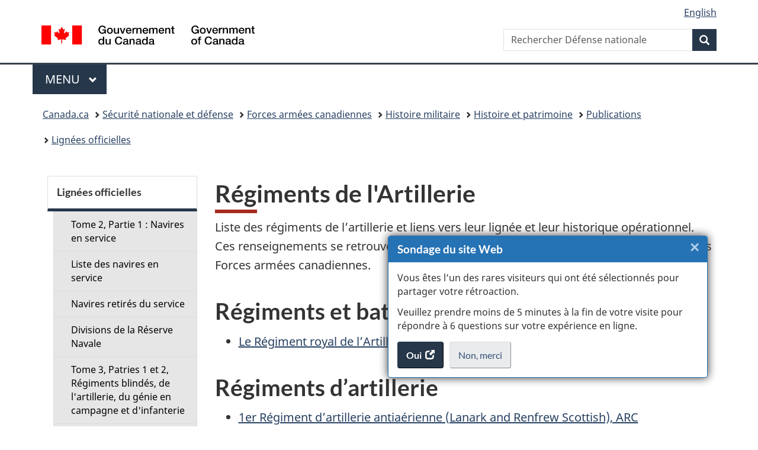

--- FILE ---
content_type: text/html;charset=utf-8
request_url: https://www.canada.ca/fr/ministere-defense-nationale/services/histoire-militaire/histoire-patrimoine/histoires-militaire-lignees-officielles/lignees/regiments-artilleries.html
body_size: 8453
content:
<!doctype html>


<html class="no-js" dir="ltr" lang="fr" xmlns="http://www.w3.org/1999/xhtml">

<head prefix="og: http://ogp.me/ns#">
    
<meta http-equiv="X-UA-Compatible" content="IE=edge"/>
<meta charset="utf-8"/>
<title>Régiments de l&#39;Artillerie - Canada.ca</title>
<meta content="width=device-width,initial-scale=1" name="viewport"/>


	<link rel="schema.dcterms" href="http://purl.org/dc/terms/"/>
	<link rel="canonical" href="https://www.canada.ca/fr/ministere-defense-nationale/services/histoire-militaire/histoire-patrimoine/histoires-militaire-lignees-officielles/lignees/regiments-artilleries.html"/>
    <link rel="alternate" hreflang="fr" href="https://www.canada.ca/fr/ministere-defense-nationale/services/histoire-militaire/histoire-patrimoine/histoires-militaire-lignees-officielles/lignees/regiments-artilleries.html"/>
	
        <link rel="alternate" hreflang="en" href="https://www.canada.ca/en/department-national-defence/services/military-history/history-heritage/official-military-history-lineages/lineages/artillery-regiments.html"/>
	
	
		<meta name="description" content="Liste des régiments de l’artillerie et liens vers leur lignée et leur historique opérationnel."/>
	
	
		<meta name="keywords" content="régiments de l’artillerie"/>
	
	
		<meta name="author" content="Défense nationale"/>
	
	
		<meta name="dcterms.title" content="Régiments de l'Artillerie"/>
	
	
		<meta name="dcterms.description" content="Liste des régiments de l’artillerie et liens vers leur lignée et leur historique opérationnel."/>
	
	
		<meta name="dcterms.creator" content="Défense nationale"/>
	
	
	
		<meta name="dcterms.language" title="ISO639-2/T" content="fra"/>
	
	
		<meta name="dcterms.subject" title="gccore" content="Histoire et archéologie,Histoire et science militaire"/>
	
	
		<meta name="dcterms.issued" title="W3CDTF" content="2018-02-16"/>
	
	
		<meta name="dcterms.modified" title="W3CDTF" content="2019-07-03"/>
	
	
	
		<meta name="dcterms.spatial" content="Canada"/>
	
	
		<meta name="dcterms.type" content="éducation et sensibilisation"/>
	
	
	
	
	
		<meta name="dcterms.identifier" content="Défense_nationale"/>
	
	
	
        



	<meta prefix="fb: https://www.facebook.com/2008/fbml" property="fb:pages" content="378967748836213, 160339344047502, 184605778338568, 237796269600506, 10860597051, 14498271095, 209857686718, 160504807323251, 111156792247197, 113429762015861, 502566449790031, 312292485564363, 1471831713076413, 22724568071, 17294463927, 1442463402719857, 247990812241506, 730097607131117, 1142481292546228, 1765602380419601, 131514060764735, 307780276294187, 427238637642566, 525934210910141, 1016214671785090, 192657607776229, 586856208161152, 1146080748799944, 408143085978521, 490290084411688, 163828286987751, 565688503775086, 460123390028, 318424514044, 632493333805962, 370233926766473, 173004244677, 1562729973959056, 362400293941960, 769857139754987, 167891083224996, 466882737009651, 126404198009505, 135409166525475, 664638680273646, 169011506491295, 217171551640146, 182842831756930, 1464645710444681, 218822426028, 218740415905, 123326971154939, 125058490980757, 1062292210514762, 1768389106741505, 310939332270090, 285960408117397, 985916134909087, 655533774808209, 1522633664630497, 686814348097821, 230798677012118, 320520588000085, 103201203106202, 273375356172196, 61263506236, 353102841161, 1061339807224729, 1090791104267764, 395867780593657, 1597876400459657, 388427768185631, 937815283021844, 207409132619743, 1952090675003143, 206529629372368, 218566908564369, 175257766291975, 118472908172897, 767088219985590, 478573952173735, 465264530180856, 317418191615817, 428040827230778, 222493134493922, 196833853688656, 194633827256676, 252002641498535, 398018420213195, 265626156847421, 202442683196210, 384350631577399, 385499078129720, 178433945604162, 398240836869162, 326182960762584, 354672164565195, 375081249171867, 333050716732105, 118996871563050, 240349086055056, 119579301504003, 185184131584797, 333647780005544, 306255172770146, 369589566399283, 117461228379000, 349774478396157, 201995959908210, 307017162692056, 145928592172074, 122656527842056">


	


    


	<script src="//assets.adobedtm.com/be5dfd287373/abb618326704/launch-3eac5e076135.min.js"></script>










<link rel="stylesheet" href="https://use.fontawesome.com/releases/v5.15.4/css/all.css" integrity="sha256-mUZM63G8m73Mcidfrv5E+Y61y7a12O5mW4ezU3bxqW4=" crossorigin="anonymous"/>
<script blocking="render" src="/etc/designs/canada/wet-boew/js/gcdsloader.min.js"></script>
<link rel="stylesheet" href="/etc/designs/canada/wet-boew/css/theme.min.css"/>
<link href="/etc/designs/canada/wet-boew/assets/favicon.ico" rel="icon" type="image/x-icon"/>
<noscript><link rel="stylesheet" href="/etc/designs/canada/wet-boew/css/noscript.min.css"/></noscript>







                              <script>!function(a){var e="https://s.go-mpulse.net/boomerang/",t="addEventListener";if("False"=="True")a.BOOMR_config=a.BOOMR_config||{},a.BOOMR_config.PageParams=a.BOOMR_config.PageParams||{},a.BOOMR_config.PageParams.pci=!0,e="https://s2.go-mpulse.net/boomerang/";if(window.BOOMR_API_key="KBFUZ-C9D7G-RB8SX-GRGEN-HGMC9",function(){function n(e){a.BOOMR_onload=e&&e.timeStamp||(new Date).getTime()}if(!a.BOOMR||!a.BOOMR.version&&!a.BOOMR.snippetExecuted){a.BOOMR=a.BOOMR||{},a.BOOMR.snippetExecuted=!0;var i,_,o,r=document.createElement("iframe");if(a[t])a[t]("load",n,!1);else if(a.attachEvent)a.attachEvent("onload",n);r.src="javascript:void(0)",r.title="",r.role="presentation",(r.frameElement||r).style.cssText="width:0;height:0;border:0;display:none;",o=document.getElementsByTagName("script")[0],o.parentNode.insertBefore(r,o);try{_=r.contentWindow.document}catch(O){i=document.domain,r.src="javascript:var d=document.open();d.domain='"+i+"';void(0);",_=r.contentWindow.document}_.open()._l=function(){var a=this.createElement("script");if(i)this.domain=i;a.id="boomr-if-as",a.src=e+"KBFUZ-C9D7G-RB8SX-GRGEN-HGMC9",BOOMR_lstart=(new Date).getTime(),this.body.appendChild(a)},_.write("<bo"+'dy onload="document._l();">'),_.close()}}(),"".length>0)if(a&&"performance"in a&&a.performance&&"function"==typeof a.performance.setResourceTimingBufferSize)a.performance.setResourceTimingBufferSize();!function(){if(BOOMR=a.BOOMR||{},BOOMR.plugins=BOOMR.plugins||{},!BOOMR.plugins.AK){var e=""=="true"?1:0,t="",n="aoezkgqx3iai22lw3jta-f-46ab2bf10-clientnsv4-s.akamaihd.net",i="false"=="true"?2:1,_={"ak.v":"39","ak.cp":"368225","ak.ai":parseInt("231651",10),"ak.ol":"0","ak.cr":9,"ak.ipv":4,"ak.proto":"h2","ak.rid":"29081e10","ak.r":47394,"ak.a2":e,"ak.m":"dscb","ak.n":"essl","ak.bpcip":"3.137.149.0","ak.cport":34228,"ak.gh":"23.33.84.202","ak.quicv":"","ak.tlsv":"tls1.3","ak.0rtt":"","ak.0rtt.ed":"","ak.csrc":"-","ak.acc":"","ak.t":"1769396838","ak.ak":"hOBiQwZUYzCg5VSAfCLimQ==uMuoqZHIHdDmvEu6lOZExgwNukLHTYMKcXJJc9YGs2qm/wEx7nttvXXOcjktLbOyJX+ItZP3P98KMmBZ6lpLZGeLR8ycxuCc0gqJotSc7kufdAIP4lnLSVeZ/dCok4EhPfoKvoaz3osynu3HIg/rcoAo/afLt7Zfs/3iuRCZACzAezdDffPMHC7pr89DhuIcuhQS0BDE5VEheUDJP11JeDzSqTK/XDLLwnVH4bhW99jWz4fH9otYTakqDtPHNAoitxcOYx8rafuJp4KreBWGwpXrXLyvI/23X1C5rW+SZWE+eZAuk3jEQM0naFUUL1taAckbNQfg21KTg90J+ndsFWWXNeKz+/3dY5zJGzniydJFNTbTBvYoSZbPn1AIb9A0iCv6cptTw0JpQIZlyfXoYCYyWN0qMCJO2AekFUBuWP4=","ak.pv":"821","ak.dpoabenc":"","ak.tf":i};if(""!==t)_["ak.ruds"]=t;var o={i:!1,av:function(e){var t="http.initiator";if(e&&(!e[t]||"spa_hard"===e[t]))_["ak.feo"]=void 0!==a.aFeoApplied?1:0,BOOMR.addVar(_)},rv:function(){var a=["ak.bpcip","ak.cport","ak.cr","ak.csrc","ak.gh","ak.ipv","ak.m","ak.n","ak.ol","ak.proto","ak.quicv","ak.tlsv","ak.0rtt","ak.0rtt.ed","ak.r","ak.acc","ak.t","ak.tf"];BOOMR.removeVar(a)}};BOOMR.plugins.AK={akVars:_,akDNSPreFetchDomain:n,init:function(){if(!o.i){var a=BOOMR.subscribe;a("before_beacon",o.av,null,null),a("onbeacon",o.rv,null,null),o.i=!0}return this},is_complete:function(){return!0}}}}()}(window);</script></head>

<body vocab="http://schema.org/" typeof="WebPage" resource="#wb-webpage" class="">

    




    
        
        
        <div class="newpar new section">

</div>

    
        
        
        <div class="par iparys_inherited">

    
    
    
    
        
        
        <div class="global-header"><nav><ul id="wb-tphp">
	<li class="wb-slc"><a class="wb-sl" href="#wb-cont">Passer au contenu principal</a></li>
	<li class="wb-slc"><a class="wb-sl" href="#wb-info">Passer à « Au sujet du gouvernement »</a></li>
	<li class="wb-slc"><a class="wb-sl" href="#wb-sec">Passer au menu de la section</a></li>
</ul></nav>

<header>
	<div id="wb-bnr" class="container">
		<div class="row">
			
			<section id="wb-lng" class="col-xs-3 col-sm-12 pull-right text-right">
    <h2 class="wb-inv">Sélection de la langue</h2>
    <div class="row">
        <div class="col-md-12">
            <ul class="list-inline mrgn-bttm-0">
                <li>
                    <a lang="en" href="/en/department-national-defence/services/military-history/history-heritage/official-military-history-lineages/lineages/artillery-regiments.html">
                        
                        
                            <span class="hidden-xs" translate="no">English</span>
                            <abbr title="English" class="visible-xs h3 mrgn-tp-sm mrgn-bttm-0 text-uppercase" translate="no">en</abbr>
                        
                    </a>
                </li>
                
                
            </ul>
        </div>
    </div>
</section>
				<div class="brand col-xs-9 col-sm-5 col-md-4" property="publisher" resource="#wb-publisher" typeof="GovernmentOrganization">
					
                    
					
						
						<a href="/fr.html" property="url">
							<img src="/etc/designs/canada/wet-boew/assets/sig-blk-fr.svg" alt="Gouvernement du Canada" property="logo"/>
							<span class="wb-inv"> /
								
								<span lang="en">Government of Canada</span>
							</span>
						</a>
					
					<meta property="name" content="Gouvernement du Canada"/>
					<meta property="areaServed" typeof="Country" content="Canada"/>
					<link property="logo" href="/etc/designs/canada/wet-boew/assets/wmms-blk.svg"/>
				</div>
				<section id="wb-srch" class="col-lg-offset-4 col-md-offset-4 col-sm-offset-2 col-xs-12 col-sm-5 col-md-4">
					<h2>Recherche</h2>
					
<form action="/fr/ministere-defense-nationale/rechercher.html" method="get" name="cse-search-box" role="search">
	<div class="form-group wb-srch-qry">
		    
		
		    <label for="wb-srch-q" class="wb-inv">Rechercher Défense nationale</label>
			<input id="wb-srch-q" list="wb-srch-q-ac" class="wb-srch-q form-control" name="q" type="search" value="" size="34" maxlength="170" placeholder="Rechercher Défense nationale"/>
		

		<datalist id="wb-srch-q-ac">
		</datalist>
	</div>
	<div class="form-group submit">
	<button type="submit" id="wb-srch-sub" class="btn btn-primary btn-small" name="wb-srch-sub"><span class="glyphicon-search glyphicon"></span><span class="wb-inv">Recherche</span></button>
	</div>
</form>

				</section>
		</div>
	</div>
	<hr/>
	
	<div class="container"><div class="row">
		
        <div class="col-md-8">
        <nav class="gcweb-menu" typeof="SiteNavigationElement">
		<h2 class="wb-inv">Menu</h2>
		<button type="button" aria-haspopup="true" aria-expanded="false">Menu<span class="wb-inv"> principal</span> <span class="expicon glyphicon glyphicon-chevron-down"></span></button>
<ul role="menu" aria-orientation="vertical" data-ajax-replace="/content/dam/canada/sitemenu/sitemenu-v2-fr.html">
	<li role="presentation"><a role="menuitem" tabindex="-1" href="https://www.canada.ca/fr/services/emplois.html">Emplois et milieu de travail</a></li>
	<li role="presentation"><a role="menuitem" tabindex="-1" href="https://www.canada.ca/fr/services/immigration-citoyennete.html">Immigration et citoyenneté</a></li>
	<li role="presentation"><a role="menuitem" tabindex="-1" href="https://voyage.gc.ca/">Voyage et tourisme</a></li>
	<li role="presentation"><a role="menuitem" tabindex="-1" href="https://www.canada.ca/fr/services/entreprises.html">Entreprises et industrie</a></li>
	<li role="presentation"><a role="menuitem" tabindex="-1" href="https://www.canada.ca/fr/services/prestations.html">Prestations</a></li>
	<li role="presentation"><a role="menuitem" tabindex="-1" href="https://www.canada.ca/fr/services/sante.html">Santé</a></li>
	<li role="presentation"><a role="menuitem" tabindex="-1" href="https://www.canada.ca/fr/services/impots.html">Impôts</a></li>
	<li role="presentation"><a role="menuitem" tabindex="-1" href="https://www.canada.ca/fr/services/environnement.html">Environnement et ressources naturelles</a></li>
	<li role="presentation"><a role="menuitem" tabindex="-1" href="https://www.canada.ca/fr/services/defense.html">Sécurité nationale et défense</a></li>
	<li role="presentation"><a role="menuitem" tabindex="-1" href="https://www.canada.ca/fr/services/culture.html">Culture, histoire et sport</a></li>
	<li role="presentation"><a role="menuitem" tabindex="-1" href="https://www.canada.ca/fr/services/police.html">Services de police, justice et urgences</a></li>
	<li role="presentation"><a role="menuitem" tabindex="-1" href="https://www.canada.ca/fr/services/transport.html">Transport et infrastructure</a></li>
	<li role="presentation"><a role="menuitem" tabindex="-1" href="https://www.international.gc.ca/world-monde/index.aspx?lang=fra">Canada et le monde</a></li>
	<li role="presentation"><a role="menuitem" tabindex="-1" href="https://www.canada.ca/fr/services/finance.html">Argent et finances</a></li>
	<li role="presentation"><a role="menuitem" tabindex="-1" href="https://www.canada.ca/fr/services/science.html">Science et innovation</a></li>
	<li role="presentation"><a role="menuitem" tabindex="-1" href="https://www.canada.ca/fr/services/evenements-vie.html">Gérer les événements de la vie</a></li>	
</ul>

		
        </nav>   
        </div>
		
		
		
    </div></div>
	
		<nav id="wb-bc" property="breadcrumb"><h2 class="wb-inv">Vous êtes ici :</h2><div class="container"><ol class="breadcrumb">
<li><a href='/fr.html'>Canada.ca</a></li>
<li><a href='/fr/services/defense.html'>Sécurité nationale et défense</a></li>
<li><a href='/fr/services/defense/fac.html'>Forces armées canadiennes</a></li>
<li><a href='/fr/services/defense/fac/histoiremilitaire.html'>Histoire militaire</a></li>
<li><a href='/fr/services/defense/fac/histoiremilitaire/histoire-patrimoine-militaires.html'>Histoire et patrimoine</a></li>
<li><a href='/fr/services/defense/fac/histoiremilitaire/histoire-patrimoine-militaires/rapports-historiques-ouvrages-publications.html'>Publications</a></li>
<li><a href='/fr/ministere-defense-nationale/services/histoire-militaire/histoire-patrimoine/histoires-militaire-lignees-officielles/lignees.html'>Lignées officielles</a></li>
</ol></div></nav>


	

  
</header>
</div>

    

</div>

    




	



    
    <div class="container">
        <div class="row">
            <main property="mainContentOfPage" resource="#wb-main" typeof="WebPageElement" class="col-md-9 col-md-push-3">
                <div class="mwstitle section">

    <h1 property="name" id="wb-cont" dir="ltr">
Régiments de l'Artillerie</h1>
	</div>
<div class="mwsgeneric-base-html parbase section">



    <p>Liste des régiments de l’artillerie et liens vers leur lignée et leur historique opérationnel. Ces renseignements se retrouvent dans le guide de référence des « lignées officielles » des Forces armées canadiennes.</p>


<h2>Régiments et batteries de l’Artillerie </h2>
<ul>
 <li><a href="/fr/ministere-defense-nationale/services/histoire-militaire/histoire-patrimoine/histoires-militaire-lignees-officielles/lignees/regiments-artilleries/regiments-artillerie.html">Le Régiment royal de l’Artillerie canadienne</a></li>
</ul>
<h2>Régiments d’artillerie</h2>
<ul>
 <li><a href="/fr/ministere-defense-nationale/services/histoire-militaire/histoire-patrimoine/histoires-militaire-lignees-officielles/lignees/regiments-artilleries/1er-regiment-dartillerie.html">1er Régiment d’artillerie antiaérienne (Lanark and Renfrew Scottish), ARC</a> </li>
 <li><a href="/fr/ministere-defense-nationale/services/histoire-militaire/histoire-patrimoine/histoires-militaire-lignees-officielles/lignees/regiments-artilleries/1er-regiment-dartillerie-halifax-dartmouth.html">1er Régiment d’artillerie de campagne (Halifax-Bartmouth), ARC</a> </li>
 <li><a href="/fr/ministere-defense-nationale/services/histoire-militaire/histoire-patrimoine/histoires-militaire-lignees-officielles/lignees/regiments-artilleries/1er-regiment-royal-canadian-horse-artillery.html">1er Régiment, Royal Canadian Horse Artillery</a> </li>
 <li><a href="/fr/ministere-defense-nationale/services/histoire-militaire/histoire-patrimoine/histoires-militaire-lignees-officielles/lignees/regiments-artilleries/2e-regiment-artillerie-de-campagne.html">2e Régiment d’artillerie de campagne, ARC</a></li>
 <li><a href="/fr/ministere-defense-nationale/services/histoire-militaire/histoire-patrimoine/histoires-militaire-lignees-officielles/lignees/regiments-artilleries/2e-regiment-royal-canadian-horse-artillery.html">2e Régiment, Royal Canadian Horse Artillery</a></li>
 <li><a href="/fr/ministere-defense-nationale/services/histoire-militaire/histoire-patrimoine/histoires-militaire-lignees-officielles/lignees/regiments-artilleries/3e-regiment-artillerie-campagne.html">3e Régiment d’artillerie de campagne, ARC</a></li>
 <li><a href="/fr/ministere-defense-nationale/services/histoire-militaire/histoire-patrimoine/histoires-militaire-lignees-officielles/lignees/regiments-artilleries/4e-regiment-defense-antiaerienne.html">4e Régiment d’artillerie antiaérienne, ARC</a></li>
 <li><a href="/fr/ministere-defense-nationale/services/histoire-militaire/histoire-patrimoine/histoires-militaire-lignees-officielles/lignees/regiments-artilleries/5e-colombie-britannique-regiment-artillerie-campagne.html">5e (Colombie-Britannique) Régiment d’artillerie de campagne, ARC</a></li>
 <li><a href="/fr/ministere-defense-nationale/services/histoire-militaire/histoire-patrimoine/histoires-militaire-lignees-officielles/lignees/regiments-artilleries/5e-regiment-artillerie-legere-du-canada.html">5e Régiment d’artillerie légère du Canada</a></li>
 <li><a href="/fr/ministere-defense-nationale/services/histoire-militaire/histoire-patrimoine/histoires-militaire-lignees-officielles/lignees/regiments-artilleries/6e-regiment-artillerie-campagne.html">6e Régiment d’artillerie de campagne, ARC</a></li>
 <li><a href="/fr/ministere-defense-nationale/services/histoire-militaire/histoire-patrimoine/histoires-militaire-lignees-officielles/lignees/regiments-artilleries/7th-toronto-regiment.html">7th Toronto Regiment, RCA</a></li>
 <li><a href="/fr/ministere-defense-nationale/services/histoire-militaire/histoire-patrimoine/histoires-militaire-lignees-officielles/lignees/regiments-artilleries/10e-regiment-artillerie-campagne.html">10e Régiment d’artillerie de campagne, ARC</a></li>
 <li><a href="/fr/ministere-defense-nationale/services/histoire-militaire/histoire-patrimoine/histoires-militaire-lignees-officielles/lignees/regiments-artilleries/11e-regiment-artillerie-campagne.html">11e Régiment d’artillerie de campagne, ARC</a></li>
 <li><a href="/fr/ministere-defense-nationale/services/histoire-militaire/histoire-patrimoine/histoires-militaire-lignees-officielles/lignees/regiments-artilleries/15e-regiment-artillerie-campagne.html">15e Régiment d’artillerie de campagne, ARC</a></li>
 
 <li><a href="/fr/ministere-defense-nationale/services/histoire-militaire/histoire-patrimoine/histoires-militaire-lignees-officielles/lignees/regiments-artilleries/20e-regiment-artillerie-campagne.html">20e Régiment d’artillerie de campagne, ARC</a></li>
	<li><a href="/fr/ministere-defense-nationale/services/histoire-militaire/histoire-patrimoine/histoires-militaire-lignees-officielles/lignees/regiments-artilleries/20th-independent-field-battery.html"><span lang="en">20th Independent Field Battery, RCA</span> </a></li>
 <li><a href="/fr/ministere-defense-nationale/services/histoire-militaire/histoire-patrimoine/histoires-militaire-lignees-officielles/lignees/regiments-artilleries/26e-regiment-artillerie-campagne.html">26e Régiment d’artillerie de campagne, ARC</a></li>
 <li><a href="/fr/ministere-defense-nationale/services/histoire-militaire/histoire-patrimoine/histoires-militaire-lignees-officielles/lignees/regiments-artilleries/30e-regiment-artillerie-campagne.html">30e Régiment d’artillerie de campagne, ARC</a></li>
 <li><a href="/fr/ministere-defense-nationale/services/histoire-militaire/histoire-patrimoine/histoires-militaire-lignees-officielles/lignees/regiments-artilleries/49e-regiment-artillerie-campagne.html">49e Régiment d’artillerie de campagne, ARC</a></li>
 <li><a href="/fr/ministere-defense-nationale/services/histoire-militaire/histoire-patrimoine/histoires-militaire-lignees-officielles/lignees/regiments-artilleries/56e-regiment-artillerie-campagne.html">56e Régiment d’artillerie de campagne, ARC</a></li>
 <li><a href="/fr/ministere-defense-nationale/services/histoire-militaire/histoire-patrimoine/histoires-militaire-lignees-officielles/lignees/regiments-artilleries/62e-regiment-artillerie-campagne.html">62e Régiment d’artillerie de campagne, ARC</a></li>
</ul>
<h2>Batteries d’artillerie autonomes</h2>
<ul>
 <li><a href="/fr/ministere-defense-nationale/services/histoire-militaire/histoire-patrimoine/histoires-militaire-lignees-officielles/lignees/regiments-artilleries/84e-regiment-autonome-campagne.html">84e Régiment autonome de campagne, ARC</a> </li>
 <li><a href="/fr/ministere-defense-nationale/services/histoire-militaire/histoire-patrimoine/histoires-militaire-lignees-officielles/lignees/regiments-artilleries/116e-batterie-autonome-campagne.html">116e Régiment autonome de campagne, ARC</a> </li>
</ul>
<h2>Régiments d’artillerie transférés à l’Ordre de bataille supplémentaire</h2>
<ul>
 <li><a href="/fr/ministere-defense-nationale/services/histoire-militaire/histoire-patrimoine/histoires-militaire-lignees-officielles/lignees/regiments-artilleries/1st-artillery-locating-regiment.html">1st Artillery Locating Regiment, RCA</a></li>
 <li><a href="/fr/ministere-defense-nationale/services/histoire-militaire/histoire-patrimoine/histoires-militaire-lignees-officielles/lignees/regiments-artilleries/3e-regiment-royal-canadian-horse-artillery.html">3e Régiment, Royal Canadian Horse Artillery</a></li>
 <li><a href="/fr/ministere-defense-nationale/services/histoire-militaire/histoire-patrimoine/histoires-militaire-lignees-officielles/lignees/regiments-artilleries/4th-regiment-royal-canadian-horse-artillery.html">4th Regiment, Royal Canadian Horse Artillery</a></li>
 <li><a href="/fr/ministere-defense-nationale/services/histoire-militaire/histoire-patrimoine/histoires-militaire-lignees-officielles/lignees/regiments-artilleries/8th-field-artillery-regiment.html">8th Field Artillery Regiment, RCA</a></li>
 <li><a href="/fr/ministere-defense-nationale/services/histoire-militaire/histoire-patrimoine/histoires-militaire-lignees-officielles/lignees/regiments-artilleries/12th-field-artillery-regiment.html">12th Field Artillery Regiment, RCA</a></li>
 <li><a href="/fr/ministere-defense-nationale/services/histoire-militaire/histoire-patrimoine/histoires-militaire-lignees-officielles/lignees/regiments-artilleries/14th-field-artillery-regiment.html">14th Field Artillery Regiment, RCA</a></li>
 <li><a href="/fr/ministere-defense-nationale/services/histoire-militaire/histoire-patrimoine/histoires-militaire-lignees-officielles/lignees/regiments-artilleries/18th-field-artillery-regiment.html">18th Field Artillery Regiment, RCA</a></li>
 <li><a href="/fr/ministere-defense-nationale/services/histoire-militaire/histoire-patrimoine/histoires-militaire-lignees-officielles/lignees/regiments-artilleries/19th-medium-field-artillery.html">19th Medium Artillery Regiment, RCA</a></li>
 <li><a href="/fr/ministere-defense-nationale/services/histoire-militaire/histoire-patrimoine/histoires-militaire-lignees-officielles/lignees/regiments-artilleries/21st-field-artillery-regiment.html">21st Field Artillery Regiment, RCA</a></li>
 <li><a href="/fr/ministere-defense-nationale/services/histoire-militaire/histoire-patrimoine/histoires-militaire-lignees-officielles/lignees/regiments-artilleries/24th-field-artillery-regiment.html">24th Field Artillery Regiment, RCA</a></li>
 <li><a href="/fr/ministere-defense-nationale/services/histoire-militaire/histoire-patrimoine/histoires-militaire-lignees-officielles/lignees/regiments-artilleries/27th-field-artillery-regiment.html">27th Field Artillery Regiment, RCA</a></li>
 <li><a href="/fr/ministere-defense-nationale/services/histoire-militaire/histoire-patrimoine/histoires-militaire-lignees-officielles/lignees/regiments-artilleries/29th-field-artillery-regiment.html">29th Field Artillery Regiment, RCA</a></li>
 <li><a href="/fr/ministere-defense-nationale/services/histoire-militaire/histoire-patrimoine/histoires-militaire-lignees-officielles/lignees/regiments-artilleries/33rd-medium-artillery-regiment.html">33rd Medium Artillery Regiment, RCA</a></li>
 <li><a href="/fr/ministere-defense-nationale/services/histoire-militaire/histoire-patrimoine/histoires-militaire-lignees-officielles/lignees/regiments-artilleries/34th-field-artillery-regiment.html">34th Field Artillery Regiment, RCA</a></li>
 <li><a href="/fr/ministere-defense-nationale/services/histoire-militaire/histoire-patrimoine/histoires-militaire-lignees-officielles/lignees/regiments-artilleries/37th-field-artillery-regiment.html">37th Field Artillery Regiment, RCA</a></li>
 <li><a href="/fr/ministere-defense-nationale/services/histoire-militaire/histoire-patrimoine/histoires-militaire-lignees-officielles/lignees/regiments-artilleries/39th-field-artillery-regiment.html">39th Field Artillery Regiment, (Self-propelled), RCA</a></li>
 <li><a href="/fr/ministere-defense-nationale/services/histoire-militaire/histoire-patrimoine/histoires-militaire-lignees-officielles/lignees/regiments-artilleries/40th-field-artillery-regiment.html">40th Field Artillery Regiment, RCA</a></li>
 <li><a href="/fr/ministere-defense-nationale/services/histoire-militaire/histoire-patrimoine/histoires-militaire-lignees-officielles/lignees/regiments-artilleries/42nd-medium-artillery-regiment.html">42nd Medium Artillery Regiment, RCA</a></li>
 <li><a href="/fr/ministere-defense-nationale/services/histoire-militaire/histoire-patrimoine/histoires-militaire-lignees-officielles/lignees/regiments-artilleries/44th-field-artillery-regiment.html">44th Field Artillery Regiment, RCA</a></li>
 <li><a href="/fr/ministere-defense-nationale/services/histoire-militaire/histoire-patrimoine/histoires-militaire-lignees-officielles/lignees/regiments-artilleries/46th-field-artillery-regiment.html">46th Field Artillery Regiment, RCA</a></li>
 <li><a href="/fr/ministere-defense-nationale/services/histoire-militaire/histoire-patrimoine/histoires-militaire-lignees-officielles/lignees/regiments-artilleries/50th-field-artillery-regiment.html">50th Field Artillery Regiment (The Prince of Wales Rangers), RCA</a></li>
 <li><a href="/fr/ministere-defense-nationale/services/histoire-militaire/histoire-patrimoine/histoires-militaire-lignees-officielles/lignees/regiments-artilleries/53rd-field-artillery-regiment.html">53rd Field Artillery Regiment, RCA</a></li>
 <li><a href="/fr/ministere-defense-nationale/services/histoire-militaire/histoire-patrimoine/histoires-militaire-lignees-officielles/lignees/regiments-artilleries/57th-field-artillery-regiment.html">57th Field Artillery Regiment (2nd/10th Dragoons), RCA</a></li>
</ul>



<!--<h2>Régiments et Batteries de l&rsquo;artillerie</h2>
<ul>
 <li><a href="">Le Régiment royal de l&rsquo;Artillerie canadienne</a></li>
</ul>
<h2>Régiments de l&rsquo;artillerie</h2>
<ul>
 <li><a href="">1er Régiment d&rsquo;artillerie antiaérienne (Lanark and Renfrew Scottish), ARC</a></li>
 <li><a href="">1er Régiment d&rsquo;artillerie de campagne (Halifax-Bartmouth), ARC</a></li>
 <li><a href="">1er Régiment, Royal Canadian Horse Artillery</a></li>
 <li><a href="">2e Régiment d&rsquo;artillerie de campagne, ARC</a></li>
 <li><a href="">2e Régiment, Royal Canadian Horse Artillery</a></li>
 <li><a href="">3e Régiment d&rsquo;artillerie de campagne, ARC</a></li>
 <li><a href="">4e Régiment d&rsquo;artillerie antiaérienne, ARC</a></li>
 <li><a href="">5e (Colombie-Britannique) Régiment d&rsquo;artillerie de campagne, ARC</a></li>
 <li><a href="">5e Règiment d&rsquo;artillerie légère du Canada</a></li>
 <li><a href="">6e Régiment d&rsquo;artillerie de campagne, ARC</a></li>
 <li><a href=""><span lang="en">7th Toronto Regiment</span>, RCA</a></li>
 <li><a href="">10e Régiment d&rsquo;artillerie de campagne, ARC</a></li>
 <li><a href="">11e Régiment d&rsquo;artillerie de campagne, ARC</a></li>
 <li><a href="">15e Régiment d&rsquo;artillerie de campagne, ARC</a></li>
 <li><a href="">18e Régiment de défense antiaérienne, ARC</a></li>
 <li><a href="">20e Régiment d&rsquo;artillerie de campagne, ARC</a></li>
 <li><a href="">26e Régiment d&rsquo;artillerie de campagne, ARC</a></li>
 <li><a href="">30e Régiment d&rsquo;artillerie de campagne, ARC</a></li>
 <li><a href="">49e Régiment d&rsquo;artillerie de campagne, ARC</a></li>
 <li><a href="">56e Régiment d&rsquo;artillerie de campagne, ARC</a></li>
 <li><a href="">62e Régiment d&rsquo;artillerie de campagne, ARC</a></li>
</ul>
<h2>Batteries d&rsquo;artillerie autonome</h2>
<ul>
 <li><a href="">84e Régiment autonome de campagne, ARC</a></li>
 <li><a href="">116e Régiment autonome de campagne, ARC</a> </li>
</ul>
<h2>Régiment d&rsquo;artillerie transférés à l&rsquo;Ordre de bataille supplémentaire</h2>
<ul>
 <li><a href=""><span lang="en">1st Artillery Locating Regiment</span>, RCA</a></li>
 <li><a href="">3e Régiment, <span lang="en">Royal Canadian Horse Artillery</span></a></li>
 <li><a href=""><span lang="en">4th Regiment, Royal Canadian Horse Artillery</span></a></li>
 <li><a href=""><span lang="en">8th Field Artillery Regiment</span>, RCA</a></li>
 <li><a href=""><span lang="en">12th Field Artillery Regiment</span>, RCA</a></li>
 <li><a href=""><span lang="en">14th Field Artillery Regiment</span>, RCA</a></li>
 <li><a href=""><span lang="en">18th Field Artillery Regiment</span>, RCA</a></li>
 <li><a href=""><span lang="en">19th Medium Artillery Regiment</span>, RCA</a></li>
 <li><a href=""><span lang="en">21st Field Artillery Regiment</span>, RCA</a></li>
 <li><a href=""><span lang="en">24th Field Artillery Regiment</span>, RCA</a></li>
 <li><a href=""><span lang="en">27th Field Artillery Regiment</span>, RCA</a></li>
 <li><a href=""><span lang="en">29th Field Artillery Regiment</span>, RCA</a></li>
 <li><a href=""><span lang="en">33rd Medium Artillery Regiment</span>, RCA</a></li>
 <li><a href=""><span lang="en">34th Field Artillery Regiment</span>, RCA</a></li>
 <li><a href=""><span lang="en">37th Field Artillery Regiment</span>, RCA</a></li>
 <li><a href=""><span lang="en">39th Field Artillery Regiment, (Self-propelled)</span>, RCA</a></li>
 <li><a href=""><span lang="en">40th Field Artillery Regiment, RCA</a></li>
 <li><a href=""><span lang="en">42nd Medium Artillery Regiment</span>, RCA</a></li>
 <li><a href=""><span lang="en">44th Field Artillery Regiment</span>, RCA</a></li>
 <li><a href=""><span lang="en">46th Field Artillery Regiment</span>, RCA</a></li>
 <li><a href=""><span lang="en">50th Field Artillery Regiment (The Prince of Wales Rangers)</span>, RCA</a></li>
 <li><a href=""><span lang="en">53rd Field Artillery Regiment, RCA</a></li>
 <li><a href=""><span lang="en">57th Field Artillery Regiment (2nd/10th Dragoons), RCA</a></li>
</ul>-->

	


</div>


                <section class="pagedetails">
    <h2 class="wb-inv">Détails de la page</h2>

    

    
    
<gcds-date-modified>
	2019-07-03
</gcds-date-modified>


</section>
            </main>
            <nav class="wb-sec col-md-3 col-md-pull-9" typeof="SiteNavigationElement" id="wb-sec">
                <div>
    <h2 id="wb-sec-h" class="wb-inv">Section Menu</h2>
    <section class="list-group menu list-unstyled">
        <h3 class="wb-navcurr"><a href="/fr/ministere-defense-nationale/services/histoire-militaire/histoire-patrimoine/histoires-militaire-lignees-officielles/lignees.html">Lignées officielles</a></h3>
        <ul class="list-group menu list-unstyled">
            <li><a href="/fr/ministere-defense-nationale/services/histoire-militaire/histoire-patrimoine/histoires-militaire-lignees-officielles/lignees/navires-service.html" class="list-group-item">Tome 2, Partie 1 : Navires en service</a>
                
            </li>
        
            <li><a href="/fr/ministere-defense-nationale/services/histoire-militaire/histoire-patrimoine/histoires-militaire-lignees-officielles/lignees/liste-navires.html" class="list-group-item">Liste des navires en service</a>
                
            </li>
        
            <li><a href="/fr/ministere-defense-nationale/services/histoire-militaire/histoire-patrimoine/histoires-militaire-lignees-officielles/lignees/navires-retires-du-service.html" class="list-group-item">Navires retirés du service</a>
                
            </li>
        
            <li><a href="/fr/ministere-defense-nationale/services/histoire-militaire/histoire-patrimoine/histoires-militaire-lignees-officielles/lignees/divisions-reserve-navale.html" class="list-group-item">Divisions de la Réserve Navale</a>
                
            </li>
        
            <li><a href="/fr/ministere-defense-nationale/services/histoire-militaire/histoire-patrimoine/histoires-militaire-lignees-officielles/lignees/regiments.html" class="list-group-item">Tome 3, Patries 1 et 2, Régiments blindés, de l&#39;artillerie, du génie en campagne et d&#39;infanterie</a>
                
            </li>
        
            <li><a href="/fr/ministere-defense-nationale/services/histoire-militaire/histoire-patrimoine/histoires-militaire-lignees-officielles/lignees/regiments-blindes.html" class="list-group-item">Régiments blindés</a>
                
            </li>
        
            <li><a href="/fr/ministere-defense-nationale/services/histoire-militaire/histoire-patrimoine/histoires-militaire-lignees-officielles/lignees/regiments-artilleries.html" class="list-group-item wb-navcurr">Régiments de l&#39;Artillerie</a>
                
            </li>
        
            <li><a href="/fr/ministere-defense-nationale/services/histoire-militaire/histoire-patrimoine/histoires-militaire-lignees-officielles/lignees/regiments-genie.html" class="list-group-item">Régiments et escadrons du génie</a>
                
            </li>
        
            <li><a href="/fr/ministere-defense-nationale/services/histoire-militaire/histoire-patrimoine/histoires-militaire-lignees-officielles/lignees/regiments-infanterie.html" class="list-group-item">Régiments d&#39;infanterie</a>
                
            </li>
        
            <li><a href="/fr/ministere-defense-nationale/services/histoire-militaire/histoire-patrimoine/histoires-militaire-lignees-officielles/lignees/guerre-1812-ubique.html" class="list-group-item">Honneurs de la guerre de 1812 assujettis à « UBIQUE »</a>
                
            </li>
        
            <li><a href="/fr/ministere-defense-nationale/services/histoire-militaire/histoire-patrimoine/histoires-militaire-lignees-officielles/lignees/unites-fusionnes.html" class="list-group-item">Index alpha-numérique des unités fusionnés</a>
                
            </li>
        
            <li><a href="/fr/ministere-defense-nationale/services/histoire-militaire/histoire-patrimoine/histoires-militaire-lignees-officielles/lignees/regiments-perpetuations.html" class="list-group-item">Perpétuations</a>
                
            </li>
        
            <li><a href="/fr/ministere-defense-nationale/services/histoire-militaire/histoire-patrimoine/histoires-militaire-lignees-officielles/lignees/regiments-preseance.html" class="list-group-item">Ordre de préséance</a>
                
            </li>
        
            <li><a href="/fr/ministere-defense-nationale/services/histoire-militaire/histoire-patrimoine/histoires-militaire-lignees-officielles/lignees/escadrons-aeriens-operationnels.html" class="list-group-item">Tome 4 : Escadrons aériens opérationnels</a>
                
            </li>
        
            <li><a href="/fr/ministere-defense-nationale/services/histoire-militaire/histoire-patrimoine/histoires-militaire-lignees-officielles/lignees/liste-escadrons.html" class="list-group-item">Liste des escadrons aériens opérationnels</a>
                
            </li>
        
            <li><a href="/fr/ministere-defense-nationale/services/histoire-militaire/histoire-patrimoine/histoires-militaire-lignees-officielles/lignees/lignees-escadrons.html" class="list-group-item">Lignées des escadrons</a>
                
            </li>
        </ul>
    </section>
 <!-- comment --></div>
            </nav>
        </div>
    </div>

    
    



    




    
        
        
        <div class="newpar new section">

</div>

    
        
        
        <div class="par iparys_inherited">

    
    
    
    

</div>

    




    




    
        
        
        <div class="newpar new section">

</div>

    
        
        
        <div class="par iparys_inherited">

    
    
    
    
        
        
        <div class="global-footer">
    <footer id="wb-info">
	    <h2 class="wb-inv">À propos de ce site</h2>
    	<div class="gc-contextual"><div class="container">
    <nav>
        <h3>Défense nationale</h3>
        <ul class="list-col-xs-1 list-col-sm-2 list-col-md-3">
            <li><a href="/fr/ministere-defense-nationale/services/contactez-nous.html">Contactez-nous</a></li>
        
            <li><a href="/fr/ministere-defense-nationale/organisation/nouvelles.html">Nouvelles</a></li>
        
            <li><a href="/fr/ministere-defense-nationale/organisation/possibilites-demploi.html">Emplois</a></li>
        </ul>
    </nav>
</div></div>	
        <div class="gc-main-footer">
			<div class="container">
	<nav>
		<h3>Gouvernement du Canada</h3>
		<ul class="list-col-xs-1 list-col-sm-2 list-col-md-3">
			<li><a href="/fr/contact.html">Toutes les coordonnées</a></li>
			<li><a href="/fr/gouvernement/min.html">Ministères et organismes</a></li>
			<li><a href="/fr/gouvernement/systeme.html">À propos du gouvernement</a></li>
		</ul>
		<h4><span class="wb-inv">Thèmes et sujets</span></h4>
		<ul class="list-unstyled colcount-sm-2 colcount-md-3">
			<li><a href="/fr/services/emplois.html">Emplois</a></li>
			<li><a href="/fr/services/immigration-citoyennete.html">Immigration et citoyenneté</a></li>
			<li><a href="https://voyage.gc.ca/">Voyage et tourisme</a></li>
			<li><a href="/fr/services/entreprises.html">Entreprises</a></li>
			<li><a href="/fr/services/prestations.html">Prestations</a></li>
			<li><a href="/fr/services/sante.html">Santé</a></li>
			<li><a href="/fr/services/impots.html">Impôts</a></li>
			<li><a href="/fr/services/environnement.html">Environnement et ressources naturelles</a></li>
			<li><a href="/fr/services/defense.html">Sécurité nationale et défense</a></li>
			<li><a href="/fr/services/culture.html">Culture, histoire et sport</a></li>
			<li><a href="/fr/services/police.html">Services de police, justice et urgences</a></li>
			<li><a href="/fr/services/transport.html">Transport et infrastructure</a></li>
			<li><a href="https://www.international.gc.ca/world-monde/index.aspx?lang=fra">Le Canada et le monde</a></li>
			<li><a href="/fr/services/finance.html">Argent et finances</a></li>
			<li><a href="/fr/services/science.html">Science et innovation</a></li>
			<li><a href="/fr/services/autochtones.html">Autochtones</a></li>
			<li><a href="/fr/services/veterans-militaire.html">Vétérans et militaires</a></li>
			<li><a href="/fr/services/jeunesse.html">Jeunesse</a></li>
			<li><a href="/fr/services/evenements-vie.html">Gérer les événements de la vie</a></li>
		</ul>
	</nav>
</div>
        </div>
        <div class="gc-sub-footer">
            <div class="container d-flex align-items-center">
            <nav>
                <h3 class="wb-inv">Organisation du gouvernement du Canada</h3>
                <ul>
                
                    		<li><a href="https://www.canada.ca/fr/sociaux.html">Médias sociaux</a></li>
		<li><a href="https://www.canada.ca/fr/mobile.html">Applications mobiles</a></li>
		<li><a href="https://www.canada.ca/fr/gouvernement/a-propos-canada-ca.html">À propos de Canada.ca</a></li>
                
                <li><a href="/fr/ministere-defense-nationale/services/termes-conditions.html">Avis</a></li>
                <li><a href="/fr/ministere-defense-nationale/services/confidentialite.html">Confidentialité</a></li>
                </ul>
            </nav>
                <div class="wtrmrk align-self-end">
                    <img src="/etc/designs/canada/wet-boew/assets/wmms-blk.svg" alt="Symbole du gouvernement du Canada"/>
                </div>
            </div>
        </div>
    </footer>

</div>

    

</div>

    




    







    <script type="text/javascript">_satellite.pageBottom();</script>






<script src="//ajax.googleapis.com/ajax/libs/jquery/2.2.4/jquery.min.js" integrity="sha256-BbhdlvQf/xTY9gja0Dq3HiwQF8LaCRTXxZKRutelT44=" crossorigin="anonymous"></script>
<script src="/etc/designs/canada/wet-boew/js/ep-pp.min.js"></script>
<script src="/etc/designs/canada/wet-boew/js/wet-boew.min.js"></script>
<script src="/etc/designs/canada/wet-boew/js/theme.min.js"></script>




</body>
</html>
